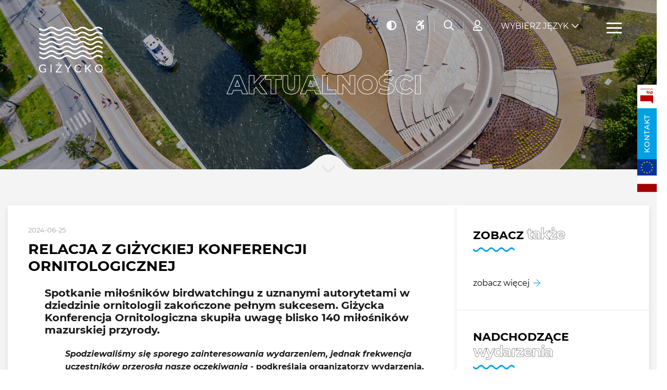

--- FILE ---
content_type: text/html; charset=UTF-8
request_url: https://www.gizycko.pl/relacja-z-gizyckiej-konferencji-ornitologicznej/
body_size: 12871
content:
<!DOCTYPE html>
<html lang="pl">
	<head>
		<meta charset="UTF-8">
		<meta http-equiv="X-UA-Compatible" content="IE=edge">
		<meta name="viewport" content="width=device-width, initial-scale=1.0">
		<title>Giżycko.pl - Relacja z Giżyckiej Konferencji Ornitologicznej</title>
				<link rel="stylesheet" href="/dist/css/all.min.css?v=1652889994">
				<link rel="stylesheet" href="/dist/css/vendor.css?v=1652889995">
				<link rel="stylesheet" href="/dist/css/index.css?v=1652889994">
		<!--
		<link rel="preconnect" href="https://fonts.gstatic.com">
		<link href="https://fonts.googleapis.com/css2?family=Montserrat:ital,wght@0,300;0,400;0,500;0,600;0,700;0,800;1,300;1,400;1,500;1,600;1,700;1,800&display=swap" rel="stylesheet">
		-->
		
				<meta property="og:title" content="Relacja z Giżyckiej Konferencji Ornitologicznej">
		<meta property="og:description" content="Relacja z Giżyckiej Konferencji Ornitologicznej">
		<meta property="og:site_name" content="gizycko.pl">
		<meta property="og:type" content="article" />
		<meta property="og:image" content="http://www.gizycko.pl/data/aktualnosci/9c242c1719312181.jpg">
		<meta property="og:url" content="http://www.gizycko.pl/relacja-z-gizyckiej-konferencji-ornitologicznej/">
				
		<link rel="apple-touch-icon" sizes="57x57" href="/favicons/apple-icon-57x57.png">
		<link rel="icon" type="image/png" sizes="16x16" href="/favicons/favicon-16x16.png">
		<meta name="msapplication-TileColor" content="#ffffff">
		<meta name="msapplication-TileImage" content="/favicons/ms-icon-144x144.png">
		<meta name="theme-color" content="#ffffff">

		<!--Google Analitics-->
		<script>
		  (function(i,s,o,g,r,a,m){i['GoogleAnalyticsObject']=r;i[r]=i[r]||function(){
		  (i[r].q=i[r].q||[]).push(arguments)},i[r].l=1*new Date();a=s.createElement(o),
		  m=s.getElementsByTagName(o)[0];a.async=1;a.src=g;m.parentNode.insertBefore(a,m)
		  })(window,document,'script','https://www.google-analytics.com/analytics.js','ga');

		  ga('create', 'UA-4962942-1', 'auto');
		  ga('send', 'pageview');
		</script>
	</head>

	<body class="site">
<div id="google_translate_element" style="display: none;"> </div>
<div class="topbar">
    <div class="topbar__inner">
        <a href="/" class="topbar__brand">
            <img src="/dist/img/gizycko-logo.svg" alt="Logo" class="topbar__logo">
        </a>
        <div class="topbar__accesibility">
            <ul class="topbar__items">
							<li class="topbar__item">
								<button class="topbar__item-button" id="contrastButton"><i class="fas fa-adjust"></i><span style="display: none;">Kontrast</span></button>
							</li>
							<li class="topbar__item">
								<button class="topbar__item-button" onclick="location.href='/dostepnosc/'"><i class="fab fa-accessible-icon"></i><span style="display: none;">Dostępność</span></button>
							</li>
							<li class="topbar__item">
								<button class="topbar__item-button" id="searchBoxTrigger"><i class="far fa-search"></i><span style="display: none;">Szukaj</span></button>
							</li>
							<li class="topbar__item">
								<button class="topbar__item-button dropdown-toggle" data-dropdown="signInDropdown" data-tippy-placement="top"><i class="far fa-user"></i><span style="display: none;">Strefa mieszkańca</span></button>
								<div id="signInDropdown" class="dropdown">
										<ul class="dropdown-list dropdown-list--no-icons dropdown-list--uppercase dropdown-list--centered">
												<li class="dropdown-list__item"><a href="/strefa-imprezy-dodaj/" class="dropdown-list__link">Dodaj imprezę</a></li>
												<li class="dropdown-list__item"><a href="/strefa-firmy-dodaj/" class="dropdown-list__link">Dodaj firmę</a></li>
												<li class="dropdown-list__item"><a href="/strefa-turystyka-dodaj/" class="dropdown-list__link">Dodaj obiekt</a></li>
												<li><hr class="dropdown-list__divider"></li>
												<li class="dropdown-list__item"><a href="/strefa-mieszkanca/" class="dropdown-list__link is-active">Strefa mieszkańca</a></li>										</ul>
								</div>
              </li>							
							
            </ul>
        </div>
        <div class="topbar__other">
            <ul class="topbar__items">
                <li class="topbar__item">
					
                    <button class="topbar__item-button topbar__item-button--lang has-dropdown dropdown-toggle" data-dropdown="langDropdown">Wybierz język</button>
                    <div id="langDropdown" class="dropdown menu-traslate-header">
                        <ul class="dropdown-list dropdown-list--no-icons dropdown-list--uppercase has-text-centered">
                            <li class="dropdown-list__item"><a href="javascript:wybierzJezyk('#googtrans/pl');" class="dropdown-list__link">Polski</a></li>
                            <li class="dropdown-list__item"><a href="javascript:wybierzJezyk('#googtrans/uk');" class="dropdown-list__link">Ukraiński</a></li>
                            <li class="dropdown-list__item"><a href="javascript:wybierzJezyk('#googtrans/en');" class="dropdown-list__link">Angielski</a></li>
                            <li class="dropdown-list__item"><a href="javascript:wybierzJezyk('#googtrans/de');" class="dropdown-list__link">Niemiecki</a></li>
                            <li class="dropdown-list__item"><a href="javascript:wybierzJezyk('#googtrans/fr');" class="dropdown-list__link">Francuski</a></li>
                            <li class="dropdown-list__item"><a href="javascript:wybierzJezyk('#googtrans/ru');" class="dropdown-list__link">Rosyjski</a></li>
                        </ul>
                    </div>
                </li>
                <li class="tobpar__item">
                    <button class="hamburger hamburger--spin" type="button">
                        <span class="hamburger-box">
                            <span class="hamburger-inner"></span>
									 <span style="display: none;">Menu</span>
                        </span>
                    </button>
                </li>
            </ul>
        </div>
    </div>
</div><div class="sidenav">
    <div class="sidenav__logo">
        <img src="/dist/img/gizycko-logo.svg" alt="Logo">
    </div>
    <button class="sidenav__close"><i class="fal fa-times"></i><span style="display: none;">Zamknij</span></button>
    <nav class="sidenav__nav">
        <ul class="menu">
						<li class="menu__item">
                <i class="fa-fw far fa-home menu__icon"></i>
                <a href="/" class="menu__link">Strona główna</a>
				
								
            </li>
						<li class="menu__item">
                <i class="fa-fw fal fa-calendar-alt menu__icon"></i>
                <a href="/aktualnosci-glowna/" class="menu__link">Aktualności</a>
				
								
            </li>
						<li class="menu__item has-dropdown">
                <i class="fa-fw far fa-city menu__icon"></i>
                <a href="" class="menu__link">Miasto</a>
				
				                <ul class="dropdown-menu">
											<li class="dropdown-menu__item has-dropdown">
							<a href="" class="dropdown-menu__link">O Giżycku</a>
						
												<ul class="dropdown-menu">
														<li class="dropdown-menu__item">
								<a href="/mapa-wojewodztwa/" class="dropdown-menu__link">Mapa województwa</a>
                            </li>
														<li class="dropdown-menu__item">
								<a href="/plan-miasta/" class="dropdown-menu__link">Plan miasta</a>
                            </li>
														<li class="dropdown-menu__item">
								<a href="/system-informacji-przestrzennej-miasta-na-nowym-portalu-e-mapa/" class="dropdown-menu__link">E-MAPA</a>
                            </li>
														<li class="dropdown-menu__item">
								<a href="https://gizycko.pl/turystyka-glowna/" class="dropdown-menu__link">Turystyka</a>
                            </li>
														<li class="dropdown-menu__item">
								<a href="/historia-gizycka/" class="dropdown-menu__link">Historia Giżycka</a>
                            </li>
														<li class="dropdown-menu__item">
								<a href="/monografia-gizycka/" class="dropdown-menu__link">Monografia Giżycka</a>
                            </li>
														<li class="dropdown-menu__item">
								<a href="/herb-i-flaga-gizycka/" class="dropdown-menu__link">Herb i flaga</a>
                            </li>
														<li class="dropdown-menu__item">
								<a href="/miasta-partnerskie-i-wspolpracujace/" class="dropdown-menu__link">Miasta partnerskie</a>
                            </li>
														<li class="dropdown-menu__item">
								<a href="http://gac.gizycko.pl/" class="dropdown-menu__link">Giżyckie Archiwum Cyfrowe</a>
                            </li>
														<li class="dropdown-menu__item">
								<a href="/podziekowania-i-gratulacje/" class="dropdown-menu__link">Podziękowania, gratulacje i kondolencje</a>
                            </li>
														<li class="dropdown-menu__item">
								<a href="/wiecej-8083/" class="dropdown-menu__link">Więcej</a>
                            </li>
													</ul>
												
             </li>
											<li class="dropdown-menu__item has-dropdown">
							<a href="" class="dropdown-menu__link">Wielcy giżycczanie</a>
						
												<ul class="dropdown-menu">
														<li class="dropdown-menu__item">
								<a href="/honorowi-obywatele-gizycka/" class="dropdown-menu__link">Honorowi Obywatele i Wyróżnieni Medalami za zasługi dla Giżycka</a>
                            </li>
														<li class="dropdown-menu__item">
								<a href="/ludzie-znani-zwiazani-z-gizyckiem/" class="dropdown-menu__link">Ludzie - znani, związani z Giżyckiem</a>
                            </li>
														<li class="dropdown-menu__item">
								<a href="/armia-krajowa-i-zwiazek-sybirakow/" class="dropdown-menu__link">Armia Krajowa i Związek Sybiraków</a>
                            </li>
														<li class="dropdown-menu__item">
								<a href="/plebiscyt-o-nagrode-swietego-brunona-patrona-gizycka/" class="dropdown-menu__link">Plebiscyt o Nagrodę Świętego Brunona Patrona Giżycka</a>
                            </li>
													</ul>
												
             </li>
											<li class="dropdown-menu__item has-dropdown">
							<a href="" class="dropdown-menu__link">Mieszkańcy</a>
						
												<ul class="dropdown-menu">
														<li class="dropdown-menu__item">
								<a href="/gizycka-karta-mieszkanca/" class="dropdown-menu__link">Giżycka Karta Mieszkańca</a>
                            </li>
														<li class="dropdown-menu__item">
								<a href="/karta-duzej-rodziny/" class="dropdown-menu__link">Karta Dużej Rodziny</a>
                            </li>
														<li class="dropdown-menu__item">
								<a href="/seniorzy/" class="dropdown-menu__link">Seniorzy</a>
                            </li>
														<li class="dropdown-menu__item">
								<a href="/platforma-dialogu/" class="dropdown-menu__link">Platforma dialogu społecznego</a>
                            </li>
														<li class="dropdown-menu__item">
								<a href="/czysta-woda-z-gizycka/" class="dropdown-menu__link">Czysta | Woda z Giżycka</a>
                            </li>
														<li class="dropdown-menu__item">
								<a href="/zwierzeta-w-miescie/" class="dropdown-menu__link">Zwierzęta w mieście</a>
                            </li>
														<li class="dropdown-menu__item">
								<a href="/eko-miasto/" class="dropdown-menu__link">Eko Miasto</a>
                            </li>
														<li class="dropdown-menu__item">
								<a href="/e-cmentarz/" class="dropdown-menu__link">Cmentarz komunalny</a>
                            </li>
														<li class="dropdown-menu__item">
								<a href="/odpady-komunalne/" class="dropdown-menu__link">Odpady komunalne</a>
                            </li>
														<li class="dropdown-menu__item">
								<a href="/komunikacja-miejska/" class="dropdown-menu__link">Komunikacja | Drogi</a>
                            </li>
														<li class="dropdown-menu__item">
								<a href="https://gizycko-mazury.webcamera.pl/" class="dropdown-menu__link">Kamery Live</a>
                            </li>
													</ul>
												
             </li>
											<li class="dropdown-menu__item has-dropdown">
							<a href="" class="dropdown-menu__link">Działania</a>
						
												<ul class="dropdown-menu">
														<li class="dropdown-menu__item">
								<a href="/charytatywne-gizycko/" class="dropdown-menu__link">Charytatywne Giżycko</a>
                            </li>
														<li class="dropdown-menu__item">
								<a href="/organizacje-pozarzadowe/" class="dropdown-menu__link">Organizacje pozarządowe</a>
                            </li>
														<li class="dropdown-menu__item">
								<a href="/gizycki-budzet-obywatelski/" class="dropdown-menu__link">Giżycki Budżet Obywatelski</a>
                            </li>
													</ul>
												
             </li>
					          </ul>
								
            </li>
						<li class="menu__item has-dropdown">
                <i class="fa-fw far fa-address-book menu__icon"></i>
                <a href="" class="menu__link">Samorząd</a>
				
				                <ul class="dropdown-menu">
											<li class="dropdown-menu__item">
							<a href="/wladze-miasta/" class="dropdown-menu__link">Władze miasta</a>
						
												
             </li>
											<li class="dropdown-menu__item">
							<a href="/rada-miejska/" class="dropdown-menu__link">Rada Miasta</a>
						
												
             </li>
											<li class="dropdown-menu__item">
							<a href="/sesje-rady-seniorow-miasta-gizycko/" class="dropdown-menu__link">Rada Seniorów Miasta Giżycka</a>
						
												
             </li>
					          </ul>
								
            </li>
						<li class="menu__item">
                <i class="fa-fw far fa-regular fa-handshake menu__icon"></i>
                <a href="/e-konsultacje/" class="menu__link">Konsultacje społeczne</a>
				
								
            </li>
						<li class="menu__item">
                <i class="fa-fw far fa-microphone-stand menu__icon"></i>
                <a href="/imprezy-glowna/" class="menu__link">Imprezy</a>
				
								
            </li>
						<li class="menu__item">
                <i class="fa-fw fal fa-ship menu__icon"></i>
                <a href="/turystyka-glowna/" class="menu__link">Turystyka</a>
				
								
            </li>
						<li class="menu__item has-dropdown">
                <i class="fa-fw far fa-theater-masks menu__icon"></i>
                <a href="" class="menu__link">Kultura</a>
				
				                <ul class="dropdown-menu">
											<li class="dropdown-menu__item">
							<a href="https://gizycko.pl/imprezy-glowna/" class="dropdown-menu__link">Kalendarz imprez </a>
						
												
             </li>
											<li class="dropdown-menu__item">
							<a href="/najwazniejsze-wydarzenia-2025-roku/" class="dropdown-menu__link">Najważniejsze wydarzenia 2025 roku</a>
						
												
             </li>
											<li class="dropdown-menu__item">
							<a href="/kulturaln-e-gizycko/" class="dropdown-menu__link">Aktualności kulturalne</a>
						
												
             </li>
											<li class="dropdown-menu__item">
							<a href="/foto-i-video-relacje/" class="dropdown-menu__link">Foto i Video relacje</a>
						
												
             </li>
											<li class="dropdown-menu__item">
							<a href="/placowki-kulturalne/" class="dropdown-menu__link">Placówki kulturalne</a>
						
												
             </li>
											<li class="dropdown-menu__item">
							<a href="/prasa/" class="dropdown-menu__link">Prasa</a>
						
												
             </li>
											<li class="dropdown-menu__item">
							<a href="http://www.gizycko.tv/" class="dropdown-menu__link">Giżycko TV</a>
						
												
             </li>
											<li class="dropdown-menu__item">
							<a href="/nagrody-/" class="dropdown-menu__link">Nagrody w dziedzinie KULTURY</a>
						
												
             </li>
											<li class="dropdown-menu__item">
							<a href="/100-lecie-niepodleglosci/" class="dropdown-menu__link">100-lecie Niepodległości</a>
						
												
             </li>
					          </ul>
								
            </li>
						<li class="menu__item has-dropdown">
                <i class="fa-fw fal fa-graduation-cap menu__icon"></i>
                <a href="" class="menu__link">Edukacja</a>
				
				                <ul class="dropdown-menu">
											<li class="dropdown-menu__item">
							<a href="/porozumienia-o-wspolpracy/" class="dropdown-menu__link">Porozumienia o współpracy</a>
						
												
             </li>
											<li class="dropdown-menu__item">
							<a href="/przedszkola-i-zlobki-8219/" class="dropdown-menu__link">Przedszkola i żłobki</a>
						
												
             </li>
											<li class="dropdown-menu__item">
							<a href="/szkoly-podstawowe/" class="dropdown-menu__link">Szkoły podstawowe</a>
						
												
             </li>
											<li class="dropdown-menu__item">
							<a href="/szkoly-licealne-zawodowe-technika/" class="dropdown-menu__link">Licea, technika, szkoły zawodowe</a>
						
												
             </li>
											<li class="dropdown-menu__item">
							<a href="/szkoly-wyzsze-i-policealne/" class="dropdown-menu__link">Szkoły wyższe i policealne</a>
						
												
             </li>
											<li class="dropdown-menu__item">
							<a href="/szkoly-jezykowe/" class="dropdown-menu__link">Szkoły językowe</a>
						
												
             </li>
											<li class="dropdown-menu__item">
							<a href="/biblioteki-i-czytelnie/" class="dropdown-menu__link">Biblioteki</a>
						
												
             </li>
											<li class="dropdown-menu__item">
							<a href="/stypendia-granty-i-nagrody/" class="dropdown-menu__link">Stypendia, granty i nagrody</a>
						
												
             </li>
											<li class="dropdown-menu__item">
							<a href="/jednostki-organizacyjne/" class="dropdown-menu__link">Jednostki organizacyjne</a>
						
												
             </li>
											<li class="dropdown-menu__item">
							<a href="/edukacyjn-e-gizycko/" class="dropdown-menu__link">Edukacja aktualności</a>
						
												
             </li>
					          </ul>
								
            </li>
						<li class="menu__item has-dropdown">
                <i class="fa-fw far fa-volleyball-ball menu__icon"></i>
                <a href="" class="menu__link">Sport</a>
				
				                <ul class="dropdown-menu">
											<li class="dropdown-menu__item">
							<a href="/rowerowe-mazury/" class="dropdown-menu__link">Rowerowe Mazury</a>
						
												
             </li>
											<li class="dropdown-menu__item">
							<a href="https://gizycko.pl/dotacje-celowe-dla-klubow-sportowych/" class="dropdown-menu__link">Dotacje dla klubów sportowych</a>
						
												
             </li>
											<li class="dropdown-menu__item">
							<a href="/sport/" class="dropdown-menu__link">Kalendarz imprez sportowych</a>
						
												
             </li>
											<li class="dropdown-menu__item">
							<a href="/obiekty-sportowe/" class="dropdown-menu__link">Obiekty sportowe</a>
						
												
             </li>
											<li class="dropdown-menu__item">
							<a href="/kluby-i-stowarzyszenia-sportowe/" class="dropdown-menu__link">Kluby sportowe</a>
						
												
             </li>
											<li class="dropdown-menu__item">
							<a href="/nagrody-sportowe/" class="dropdown-menu__link">Nagrody w dziedzinie SPORTU</a>
						
												
             </li>
					          </ul>
								
            </li>
						<li class="menu__item has-dropdown">
                <i class="fa-fw far fa-shield-check menu__icon"></i>
                <a href="" class="menu__link">Bezpieczeństwo</a>
				
				                <ul class="dropdown-menu">
											<li class="dropdown-menu__item has-dropdown">
							<a href="" class="dropdown-menu__link">Zdrowie</a>
						
												<ul class="dropdown-menu">
														<li class="dropdown-menu__item">
								<a href="/dyzur-aptek-gizycko/" class="dropdown-menu__link">Dyżur aptek | Giżycko</a>
                            </li>
														<li class="dropdown-menu__item">
								<a href="https://gizycko.pl/szpitale-przychodnie-poradnie/" class="dropdown-menu__link">Przychodnie i poradnie</a>
                            </li>
													</ul>
												
             </li>
											<li class="dropdown-menu__item">
							<a href="/obrona-cywilna/" class="dropdown-menu__link">Ochrona ludności i obrona cywilna</a>
						
												
             </li>
											<li class="dropdown-menu__item">
							<a href="https://gizycko.pl/seniorzy/" class="dropdown-menu__link">Bezpieczeństwo seniorów</a>
						
												
             </li>
											<li class="dropdown-menu__item">
							<a href="/miasto-monitorowane/" class="dropdown-menu__link">Miasto monitorowane</a>
						
												
             </li>
											<li class="dropdown-menu__item">
							<a href="/telefony-alarmowe/" class="dropdown-menu__link">Telefony alarmowe</a>
						
												
             </li>
											<li class="dropdown-menu__item">
							<a href="https://mapy.geoportal.gov.pl/iMapLite/KMZBPublic.html" class="dropdown-menu__link">Krajowa Mapa Zagrożeń Bezpieczeństwa</a>
						
												
             </li>
											<li class="dropdown-menu__item">
							<a href="/komunikaty-z-urzedu-miasta/" class="dropdown-menu__link">Ważne komunikaty</a>
						
												
             </li>
											<li class="dropdown-menu__item">
							<a href="/strony-informacyjne-sluzb/" class="dropdown-menu__link">Strony informacyjne służb</a>
						
												
             </li>
					          </ul>
								
            </li>
						<li class="menu__item">
                <i class="fa-fw far fa-regular fa-handshake menu__icon"></i>
                <a href="/pomagamy-ukrainie/" class="menu__link">Pomagamy Ukrainie</a>
				
								
            </li>
						<li class="menu__item has-dropdown">
                <i class="fa-fw fal fa-industry menu__icon"></i>
                <a href="" class="menu__link">Gospodarka</a>
				
				                <ul class="dropdown-menu">
											<li class="dropdown-menu__item">
							<a href="/projekty-7404/" class="dropdown-menu__link">Projekty</a>
						
												
             </li>
											<li class="dropdown-menu__item">
							<a href="/zainwestuj-w-gizycku/" class="dropdown-menu__link">Zainwestuj w Giżycku</a>
						
												
             </li>
											<li class="dropdown-menu__item has-dropdown">
							<a href="" class="dropdown-menu__link">Nieruchomości</a>
						
												<ul class="dropdown-menu">
														<li class="dropdown-menu__item">
								<a href="https://bip.gizycko.pl/wiadomosci/11525/zbycie_nieruchomosci" class="dropdown-menu__link">Zbycie nieruchomości</a>
                            </li>
														<li class="dropdown-menu__item">
								<a href="https://bip.gizycko.pl/wiadomosci/11526/dzierzawanajem_nieruchomosci" class="dropdown-menu__link">Dzierżawa, najem nieruchomości</a>
                            </li>
													</ul>
												
             </li>
											<li class="dropdown-menu__item">
							<a href="/mpzp/" class="dropdown-menu__link">MPZP</a>
						
												
             </li>
											<li class="dropdown-menu__item">
							<a href="https://bip.gizycko.pl/wiadomosci/3/lista/przetargi" class="dropdown-menu__link">Przetargi i konkursy</a>
						
												
             </li>
											<li class="dropdown-menu__item">
							<a href="/architektura-i-zagospodarowanie-przestrzenne/" class="dropdown-menu__link">Architektura i zagospodarowanie przestrzenne</a>
						
												
             </li>
											<li class="dropdown-menu__item">
							<a href="/strategia-krainy-wielkich-jezior-mazurskich/" class="dropdown-menu__link">Strategia Krainy Wielkich Jezior Mazurskich</a>
						
												
             </li>
											<li class="dropdown-menu__item">
							<a href="/rewitalizacja/" class="dropdown-menu__link">Gminny Program Rewitalizacji</a>
						
												
             </li>
											<li class="dropdown-menu__item">
							<a href="/doradztwo-dla-przedsiebiorcow/" class="dropdown-menu__link">Doradztwo dla przedsiębiorców</a>
						
												
             </li>
											<li class="dropdown-menu__item">
							<a href="/dokumenty-strategiczne/" class="dropdown-menu__link">Dokumenty strategiczne</a>
						
												
             </li>
											<li class="dropdown-menu__item">
							<a href="/gizyckie-towarzystwo-budownictwa-spolecznego/" class="dropdown-menu__link">Giżyckie Towarzystwo Budownictwa Społecznego</a>
						
												
             </li>
											<li class="dropdown-menu__item">
							<a href="/agencje-nieruchomosci/" class="dropdown-menu__link">Baza firm i instytucji</a>
						
												
             </li>
					          </ul>
								
            </li>
						<li class="menu__item">
                <i class="fa-fw far fa-solid fa-image menu__icon"></i>
                <a href="/galerie-glowna/" class="menu__link">Galerie zdjęć</a>
				
								
            </li>
						<li class="menu__item has-dropdown">
                <i class="fa-fw far fa-regular fa-people-arrows menu__icon"></i>
                <a href="" class="menu__link">ZAŁATW SPRAWĘ</a>
				
				                <ul class="dropdown-menu">
											<li class="dropdown-menu__item">
							<a href="/platforma-dialogu/" class="dropdown-menu__link">Platforma dialogu społecznego (moderowana)</a>
						
												
             </li>
											<li class="dropdown-menu__item">
							<a href="https://bip.gizycko.pl/struktura/1/wydzialy" class="dropdown-menu__link">Telefony w Urzędzie</a>
						
												
             </li>
											<li class="dropdown-menu__item">
							<a href="/terenowy-punkt-paszportowy-5257/" class="dropdown-menu__link">Paszport</a>
						
												
             </li>
											<li class="dropdown-menu__item">
							<a href="https://epuap.gov.pl/wps/portal/E2_ZdarzeniaZyciowe?leId=108&pE2SHHlWords=sprzeda+sprzeday+zezwolenie" class="dropdown-menu__link">E-usługi</a>
						
												
             </li>
											<li class="dropdown-menu__item">
							<a href="https://epuap.gov.pl/wps/portal/E2_ZdarzeniaZyciowe?leId=108&pE2SHHlWords=sprzeda+sprzeday+zezwolenie" class="dropdown-menu__link">Obsługa przedsiębiorcy</a>
						
												
             </li>
											<li class="dropdown-menu__item">
							<a href="/biuletyn-informacyjny-burmistrza/" class="dropdown-menu__link">Biuletyn Informacji Publicznej</a>
						
												
             </li>
					          </ul>
								
            </li>
						<li class="menu__item has-dropdown">
                <i class="fa-fw far fa-solid fa-door-open menu__icon"></i>
                <a href="" class="menu__link">DOSTĘPNOŚĆ</a>
				
				                <ul class="dropdown-menu">
											<li class="dropdown-menu__item">
							<a href="/rodo/" class="dropdown-menu__link">RODO</a>
						
												
             </li>
											<li class="dropdown-menu__item">
							<a href="/deklaracja-dostepnosci/" class="dropdown-menu__link">Deklaracja dostępności</a>
						
												
             </li>
											<li class="dropdown-menu__item">
							<a href="/koordynator-do-spraw-dostepnosci/" class="dropdown-menu__link">Koordynator do spraw dostępności</a>
						
												
             </li>
											<li class="dropdown-menu__item">
							<a href="/informacja-o-zakresie-dzialalnosci-urzedu-miejskiego-w-gizycku/" class="dropdown-menu__link">Informacja o zakresie działalności Urzędu Miejskiego w Giżycku</a>
						
												
             </li>
											<li class="dropdown-menu__item">
							<a href="/dostep-do-tlumacza-jezyka-migowego/" class="dropdown-menu__link">Dostęp do tłumacza języka migowego</a>
						
												
             </li>
					          </ul>
								
            </li>
						<li class="menu__item">
                <i class="fa-fw  menu__icon"></i>
                <a href="/o-serwisie/" class="menu__link">O serwisie</a>
				
								
            </li>
						<li class="menu__item">
                <i class="fa-fw  menu__icon"></i>
                <a href="/kontakt/" class="menu__link">Kontakt</a>
				
								
            </li>
			        </ul>
    </nav>
</div><div class="cover">
    <img src="/data/aktualnosci/baner/68eda01623700242.jpg" alt="Aktualności " class="cover__featured-image" style="filter:brightness(1)">
    <div class="cover__title-wrapper">
        <h1 class="cover__title">
            <span class="cover__title-stroked">Aktualności</span>
            <span class="cover__title-bolded"></span>
        </h1>
    </div>
	<div class="scroll-indicator">
	<img src="/dist/img/scroll-indicator.png" class="scroll-indicator__icon" alt="Scroll Indicator">
</div></div>
<div class="search-box">
	<div class="search-box__inner">
		<span class="search-box__title">Szukaj</span>
		<form action="/index.php" method="post" class="search-form">
			<div class="search-form__field-wrapper">
				<label for="panel_szukaj" style="display: none;">Szukana fraza</label>
				<input id="panel_szukaj" type="text" name="szukaj" placeholder="np. godziny otwarcia mostu" value="" class="search-form__field" required>
				<div class="search-form__dots">
					<div class="search-form__dot"></div>
					<div class="search-form__dot"></div>
					<div class="search-form__dot"></div>
					<div class="search-form__dot"></div>
					<div class="search-form__dot"></div>
					<div class="search-form__dot"></div>
					<div class="search-form__dot"></div>
					<div class="search-form__dot"></div>
					<div class="search-form__dot"></div>
					<div class="search-form__dot"></div>
					<div class="search-form__dot"></div>
				</div>
			</div>
			<button type="submit" class="search-form__submit"><i class="far fa-search"></i><span style="display: none;">Szukaj</span></button>
			<input type="hidden" name="a" value="szukaj">
		</form>
	</div>
	<button class="search-box__close"><i class="fal fa-fw fa-times"></i><span style="display: none;">Zamknij</span></button>
</div><div class="floating-box">
    <a href="https://bip.gizycko.pl/" class="floating-box__bip" title="Biuletyn Informacji Publicznej"><img src="/dist/img/bip-color.svg" alt="Biuletyn Informacji Publicznej"></a>
    <a href="/kontakt/" class="floating-box__contact" title="Kontakt">Kontakt</a>
    <a href="https://gizycko.pl/projekty-realizowane-z-funduszy-ue/" class="floating-box__bip" title="Projekty współfinansowane przez UE" style="background: url(/dist/flaga-eu.gif) no-repeat center center; height: 32px;">&nbsp;</a>
    <a href="https://gizycko.pl/projekty-realizowane-z-funduszy-krajowych/" class="floating-box__bip" title="Projekty współfinansowane ze środków krajowych" style="background: url(/dist/flaga-pl.gif) no-repeat center center; height: 32px;">&nbsp;</a>
</div><main class="site-content">
	<div class="main-content has-light-gray-bg-color--desktop has-trapezoidal-bg--desktop">
		<div class="container">
			<div class="entry-with-sidebar">
				<article class="entry">
					<p class="entry__date">2024-06-25</p>
					<h1 class="entry__title">Relacja z Giżyckiej Konferencji Ornitologicznej</h1>
					<div class="entry__content">
						<h3 dir="auto">Spotkanie miłośnik&oacute;w birdwatchingu z uznanymi autorytetami w dziedzinie ornitologii zakończone pełnym sukcesem. Giżycka Konferencja Ornitologiczna skupiła uwagę blisko 140 miłośnik&oacute;w mazurskiej przyrody.</h3>
<p dir="auto" style="padding-left: 40px;"><strong><em>Spodziewaliśmy się sporego zainteresowania wydarzeniem, jednak frekwencja uczestnik&oacute;w przerosła nasze oczekiwania</em> - podkreślają organizatorzy wydarzenia.</strong></p>
<p dir="auto">&nbsp;</p>
<p>Pasjonujące, pełne barwnych opis&oacute;w wywody, naszych prelegent&oacute;w, trzymały widownię w napięciu do samego końca. Można się o tym przekonać oglądając fotogalerię oraz <a href="https://www.youtube.com/live/NnWwVP56org?si=ni5mmTMO9daxnsiR&amp;fbclid=IwZXh0bgNhZW0CMTAAAR0erko278sVVBYj1Aogfmc5UueSJIyic6rJRpDCYm8ffJLl8AoRaLMI4YE_aem_xaYdBdRflp1p4g3I-UaHJw">nagranie z konferencji</a>. Przerwy między wykładami r&oacute;wnież dobrze wykorzystano. Goście, opr&oacute;cz kosztowania serwowanej kawy i ciastek, mogli zapoznać się z ofertą Wydawnictwa <a class="x1i10hfl xjbqb8w x1ejq31n xd10rxx x1sy0etr x17r0tee x972fbf xcfux6l x1qhh985 xm0m39n x9f619 x1ypdohk xt0psk2 xe8uvvx xdj266r x11i5rnm xat24cr x1mh8g0r xexx8yu x4uap5 x18d9i69 xkhd6sd x16tdsg8 x1hl2dhg xggy1nq x1a2a7pz x1sur9pj xkrqix3 x1fey0fg xo1l8bm" tabindex="0" role="link" href="https://www.facebook.com/pasny.buriat?__cft__[0]=[base64]&amp;__tn__=-]K-R">Paśny Buriat</a> oraz <a class="x1i10hfl xjbqb8w x1ejq31n xd10rxx x1sy0etr x17r0tee x972fbf xcfux6l x1qhh985 xm0m39n x9f619 x1ypdohk xt0psk2 xe8uvvx xdj266r x11i5rnm xat24cr x1mh8g0r xexx8yu x4uap5 x18d9i69 xkhd6sd x16tdsg8 x1hl2dhg xggy1nq x1a2a7pz x1sur9pj xkrqix3 x1fey0fg xo1l8bm" tabindex="0" role="link" href="https://www.facebook.com/OTOP.BirdlifePolska?__cft__[0]=[base64]&amp;__tn__=-]K-R">OTOP - Og&oacute;lnopolskie Towarzystwo Ochrony Ptak&oacute;w</a>. &nbsp;</p>
<p>&nbsp;</p>
<p>Uczestnik&oacute;w konferencji namawiano także do wsparcia Pani Justyny Siniuk , kt&oacute;ra zmaga się z ciężką chorobą. Pom&oacute;c może każdy, po prostu rejestrując się w Bazie Dawc&oacute;w Szpiku. &nbsp;</p>
<p>&nbsp;</p>
<p style="padding-left: 40px;"><em>Dziękujemy wszystkim uczestnikom konferencji za udział w wydarzeniu, prelegentom za ogrom przekazanej wiedzy oraz Pani <a class="x1i10hfl xjbqb8w x1ejq31n xd10rxx x1sy0etr x17r0tee x972fbf xcfux6l x1qhh985 xm0m39n x9f619 x1ypdohk xt0psk2 xe8uvvx xdj266r x11i5rnm xat24cr x1mh8g0r xexx8yu x4uap5 x18d9i69 xkhd6sd x16tdsg8 x1hl2dhg xggy1nq x1a2a7pz x1sur9pj xkrqix3 x1fey0fg xo1l8bm" tabindex="0" role="link" href="https://www.facebook.com/ewaostrowskagizycko?__cft__[0]=[base64]&amp;__tn__=-]K-R">Ewie Ostrowskiej - Burmistrz Giżycka</a> za objęcie imprezy patronatem Honorowym Burmistrza Giżycka. Do zobaczenia za rok - </em>podsumowują&nbsp;organizatorzy. &nbsp;</p>
<p>&nbsp;</p>
<p><span class="gallery"><a class="gallery__item" href="/data/galerie/gizycka-konferencja-ornitologiczna-2024/57d7171719308936.jpg?v=1719308936" data-fancybox="gallery" data-caption="Giżycka Konferencja Ornitologiczna 2024"><img class="pp_gal" src="/data/galerie/gizycka-konferencja-ornitologiczna-2024/thumbs_57d7171719308936.jpg?v=1719308936" loading="lazy" alt="Giżycka Konferencja Ornitologiczna 2024"></a><a class="gallery__item" href="/data/galerie/gizycka-konferencja-ornitologiczna-2024/45bcb11719308936.jpg?v=1719308937" data-fancybox="gallery" data-caption="Giżycka Konferencja Ornitologiczna 2024"><img class="pp_gal" src="/data/galerie/gizycka-konferencja-ornitologiczna-2024/thumbs_45bcb11719308936.jpg?v=1719308937" loading="lazy" alt="Giżycka Konferencja Ornitologiczna 2024"></a><a class="gallery__item" href="/data/galerie/gizycka-konferencja-ornitologiczna-2024/705a681719308937.jpg?v=1719308937" data-fancybox="gallery" data-caption="Giżycka Konferencja Ornitologiczna 2024"><img class="pp_gal" src="/data/galerie/gizycka-konferencja-ornitologiczna-2024/thumbs_705a681719308937.jpg?v=1719308937" loading="lazy" alt="Giżycka Konferencja Ornitologiczna 2024"></a><a class="gallery__item" href="/data/galerie/gizycka-konferencja-ornitologiczna-2024/2485771719308937.jpg?v=1719308937" data-fancybox="gallery" data-caption="Giżycka Konferencja Ornitologiczna 2024"><img class="pp_gal" src="/data/galerie/gizycka-konferencja-ornitologiczna-2024/thumbs_2485771719308937.jpg?v=1719308937" loading="lazy" alt="Giżycka Konferencja Ornitologiczna 2024"></a><a class="gallery__item" href="/data/galerie/gizycka-konferencja-ornitologiczna-2024/c8c2111719308938.jpg?v=1719308938" data-fancybox="gallery" data-caption="Giżycka Konferencja Ornitologiczna 2024"><img class="pp_gal" src="/data/galerie/gizycka-konferencja-ornitologiczna-2024/thumbs_c8c2111719308938.jpg?v=1719308938" loading="lazy" alt="Giżycka Konferencja Ornitologiczna 2024"></a><a class="gallery__item" href="/data/galerie/gizycka-konferencja-ornitologiczna-2024/a95c451719308938.jpg?v=1719308938" data-fancybox="gallery" data-caption="Giżycka Konferencja Ornitologiczna 2024"><img class="pp_gal" src="/data/galerie/gizycka-konferencja-ornitologiczna-2024/thumbs_a95c451719308938.jpg?v=1719308938" loading="lazy" alt="Giżycka Konferencja Ornitologiczna 2024"></a><a class="gallery__item" href="/data/galerie/gizycka-konferencja-ornitologiczna-2024/1efdaf1719308940.jpg?v=1719308940" data-fancybox="gallery" data-caption="Giżycka Konferencja Ornitologiczna 2024"><img class="pp_gal" src="/data/galerie/gizycka-konferencja-ornitologiczna-2024/thumbs_1efdaf1719308940.jpg?v=1719308940" loading="lazy" alt="Giżycka Konferencja Ornitologiczna 2024"></a><a class="gallery__item" href="/data/galerie/gizycka-konferencja-ornitologiczna-2024/64039d1719308942.jpg?v=1719308942" data-fancybox="gallery" data-caption="Giżycka Konferencja Ornitologiczna 2024"><img class="pp_gal" src="/data/galerie/gizycka-konferencja-ornitologiczna-2024/thumbs_64039d1719308942.jpg?v=1719308942" loading="lazy" alt="Giżycka Konferencja Ornitologiczna 2024"></a><a class="gallery__item" href="/data/galerie/gizycka-konferencja-ornitologiczna-2024/b9be9e1719308944.jpg?v=1719308944" data-fancybox="gallery" data-caption="Giżycka Konferencja Ornitologiczna 2024"><img class="pp_gal" src="/data/galerie/gizycka-konferencja-ornitologiczna-2024/thumbs_b9be9e1719308944.jpg?v=1719308944" loading="lazy" alt="Giżycka Konferencja Ornitologiczna 2024"></a><a class="gallery__item" href="/data/galerie/gizycka-konferencja-ornitologiczna-2024/bb6c2c1719308946.jpg?v=1719308946" data-fancybox="gallery" data-caption="Giżycka Konferencja Ornitologiczna 2024"><img class="pp_gal" src="/data/galerie/gizycka-konferencja-ornitologiczna-2024/thumbs_bb6c2c1719308946.jpg?v=1719308946" loading="lazy" alt="Giżycka Konferencja Ornitologiczna 2024"></a><a class="gallery__item" href="/data/galerie/gizycka-konferencja-ornitologiczna-2024/0f64cc1719308949.jpg?v=1719308949" data-fancybox="gallery" data-caption="Giżycka Konferencja Ornitologiczna 2024"><img class="pp_gal" src="/data/galerie/gizycka-konferencja-ornitologiczna-2024/thumbs_0f64cc1719308949.jpg?v=1719308949" loading="lazy" alt="Giżycka Konferencja Ornitologiczna 2024"></a><a class="gallery__item" href="/data/galerie/gizycka-konferencja-ornitologiczna-2024/fff3051719308950.jpg?v=1719308950" data-fancybox="gallery" data-caption="Giżycka Konferencja Ornitologiczna 2024"><img class="pp_gal" src="/data/galerie/gizycka-konferencja-ornitologiczna-2024/thumbs_fff3051719308950.jpg?v=1719308950" loading="lazy" alt="Giżycka Konferencja Ornitologiczna 2024"></a><a class="gallery__item" href="/data/galerie/gizycka-konferencja-ornitologiczna-2024/07b4711719308950.jpg?v=1719308950" data-fancybox="gallery" data-caption="Giżycka Konferencja Ornitologiczna 2024"><img class="pp_gal" src="/data/galerie/gizycka-konferencja-ornitologiczna-2024/thumbs_07b4711719308950.jpg?v=1719308950" loading="lazy" alt="Giżycka Konferencja Ornitologiczna 2024"></a><a class="gallery__item" href="/data/galerie/gizycka-konferencja-ornitologiczna-2024/475d351719308950.jpg?v=1719308950" data-fancybox="gallery" data-caption="Giżycka Konferencja Ornitologiczna 2024"><img class="pp_gal" src="/data/galerie/gizycka-konferencja-ornitologiczna-2024/thumbs_475d351719308950.jpg?v=1719308950" loading="lazy" alt="Giżycka Konferencja Ornitologiczna 2024"></a><a class="gallery__item" href="/data/galerie/gizycka-konferencja-ornitologiczna-2024/59660c1719308950.jpg?v=1719308951" data-fancybox="gallery" data-caption="Giżycka Konferencja Ornitologiczna 2024"><img class="pp_gal" src="/data/galerie/gizycka-konferencja-ornitologiczna-2024/thumbs_59660c1719308950.jpg?v=1719308951" loading="lazy" alt="Giżycka Konferencja Ornitologiczna 2024"></a><a class="gallery__item" href="/data/galerie/gizycka-konferencja-ornitologiczna-2024/2cfd961719308951.jpg?v=1719308951" data-fancybox="gallery" data-caption="Giżycka Konferencja Ornitologiczna 2024"><img class="pp_gal" src="/data/galerie/gizycka-konferencja-ornitologiczna-2024/thumbs_2cfd961719308951.jpg?v=1719308951" loading="lazy" alt="Giżycka Konferencja Ornitologiczna 2024"></a><a class="gallery__item" href="/data/galerie/gizycka-konferencja-ornitologiczna-2024/a09bf81719308951.jpg?v=1719308951" data-fancybox="gallery" data-caption="Giżycka Konferencja Ornitologiczna 2024"><img class="pp_gal" src="/data/galerie/gizycka-konferencja-ornitologiczna-2024/thumbs_a09bf81719308951.jpg?v=1719308951" loading="lazy" alt="Giżycka Konferencja Ornitologiczna 2024"></a><a class="gallery__item" href="/data/galerie/gizycka-konferencja-ornitologiczna-2024/4376f71719308951.jpg?v=1719308951" data-fancybox="gallery" data-caption="Giżycka Konferencja Ornitologiczna 2024"><img class="pp_gal" src="/data/galerie/gizycka-konferencja-ornitologiczna-2024/thumbs_4376f71719308951.jpg?v=1719308951" loading="lazy" alt="Giżycka Konferencja Ornitologiczna 2024"></a><a class="gallery__item" href="/data/galerie/gizycka-konferencja-ornitologiczna-2024/dc621a1719308952.jpg?v=1719308952" data-fancybox="gallery" data-caption="Giżycka Konferencja Ornitologiczna 2024"><img class="pp_gal" src="/data/galerie/gizycka-konferencja-ornitologiczna-2024/thumbs_dc621a1719308952.jpg?v=1719308952" loading="lazy" alt="Giżycka Konferencja Ornitologiczna 2024"></a><a class="gallery__item" href="/data/galerie/gizycka-konferencja-ornitologiczna-2024/22d4d41719308952.jpg?v=1719308952" data-fancybox="gallery" data-caption="Giżycka Konferencja Ornitologiczna 2024"><img class="pp_gal" src="/data/galerie/gizycka-konferencja-ornitologiczna-2024/thumbs_22d4d41719308952.jpg?v=1719308952" loading="lazy" alt="Giżycka Konferencja Ornitologiczna 2024"></a></span></p>
<p>&nbsp;</p>
<p>&bdquo;Zadanie wsp&oacute;łfinansowane ze środk&oacute;w budżetowych Miasta Giżycka z wartością dofinansowania w kwocie 8&nbsp;000 zł&rdquo;</p>
<p>&nbsp;</p>
<p>Fot. <a class="x1i10hfl xjbqb8w x1ejq31n xd10rxx x1sy0etr x17r0tee x972fbf xcfux6l x1qhh985 xm0m39n x9f619 x1ypdohk xt0psk2 xe8uvvx xdj266r x11i5rnm xat24cr x1mh8g0r xexx8yu x4uap5 x18d9i69 xkhd6sd x16tdsg8 x1hl2dhg xggy1nq x1a2a7pz x1sur9pj xkrqix3 x1fey0fg xo1l8bm" tabindex="0" role="link" href="https://www.facebook.com/tadeuszbaranieckinaturafilm?__cft__[0]=[base64]&amp;__tn__=-]K-R">Tadeusz Baraniecki Natura Film</a> oraz <a class="x1i10hfl xjbqb8w x1ejq31n xd10rxx x1sy0etr x17r0tee x972fbf xcfux6l x1qhh985 xm0m39n x9f619 x1ypdohk xt0psk2 xe8uvvx xdj266r x11i5rnm xat24cr x1mh8g0r xexx8yu x4uap5 x18d9i69 xkhd6sd x16tdsg8 x1hl2dhg xggy1nq x1a2a7pz x1sur9pj xkrqix3 x1fey0fg xo1l8bm" tabindex="0" role="link" href="https://www.facebook.com/Masuriannature?__cft__[0]=[base64]&amp;__tn__=-]K-R">Mazurskaprzyroda</a></p>					</div>
										<div class="entry__meta">
						<p class="entry__author">autor: <span>Justyna Maciejewska-Kucfir</span></p>
					</div>
									</article>

				<aside class="sidebar has-white-bg-color">
					

<div class="sidebar-widget entries-widget">
	<div class="section-heading">
		<h3 class="section-title section-title--widget-title">
			<span class="section-title__upper">Zobacz</span>
			<span class="section-title__stroked">także</span>
		</h3>
		<img src="/dist/img/wave-divider.svg" class="section-title-divider" alt="Wave">
	</div>
	<ul class="entries-widget-list">
			</ul>
	<a href="/wydarzenia-organizowane-przez-ngo-2022/" class="more-button">
		<span>zobacz więcej</span>
		<i class="fal fa-fw fa-arrow-right"></i>
	</a>
</div><div class="sidebar-widget entries-widget">
	<div class="section-heading">
		<h3 class="section-title section-title--widget-title">
			<span class="section-title__upper">Nadchodzące</span>
			<span class="section-title__stroked">wydarzenia</span>
		</h3>
		<img src="/dist/img/wave-divider.svg" class="section-title-divider" alt="Wave">
	</div>
	<ul class="entries-widget-list">
				<li class="entries-widget-list__item">
			<div class="entries-widget-list__item-thumbnail entries-widget-list__item-thumbnail--circle">
				<img src="/data/imprezy/ef34911767870913.jpg" alt="34. Finał WOŚP">
			</div>
			<div class="entries-widget-list__item-content">
				<a href="/34-final-wosp/">
					<h4 class="entries-widget-list__title line-clamp line-clamp--2">34. Finał WOŚP</h4>
				</a>
				<p class="entries-widget-list__item-date">2026-01-25</p>
			</div>
		</li>
				<li class="entries-widget-list__item">
			<div class="entries-widget-list__item-thumbnail entries-widget-list__item-thumbnail--circle">
				<img src="/data/imprezy/7857551768812665.jpg" alt="Rajd Pieszy Mazurskie Fortyfikacje">
			</div>
			<div class="entries-widget-list__item-content">
				<a href="/rajd-pieszy-mazurskie-fortyfikacje/">
					<h4 class="entries-widget-list__title line-clamp line-clamp--2">Rajd Pieszy Mazurskie Fortyfikacje</h4>
				</a>
				<p class="entries-widget-list__item-date">2026-01-30</p>
			</div>
		</li>
				<li class="entries-widget-list__item">
			<div class="entries-widget-list__item-thumbnail entries-widget-list__item-thumbnail--circle">
				<img src="/data/imprezy/a545071767873030.jpg" alt="Giżycko AirShow | Pokazy lotnicze">
			</div>
			<div class="entries-widget-list__item-content">
				<a href="/festiwal-wiatru-4839-5421/">
					<h4 class="entries-widget-list__title line-clamp line-clamp--2">Giżycko AirShow | Pokazy lotnicze</h4>
				</a>
				<p class="entries-widget-list__item-date">2026-08-22</p>
			</div>
		</li>
			</ul>
	<a href="/imprezy-glowna/" class="more-button">
		<span>zobacz więcej</span>
		<i class="fal fa-fw fa-arrow-right"></i>
	</a>
</div>
				</aside>
							</div>
		</div>
	</div>
	<div class="section-info">
    <div class="container">
        <div class="section-heading  has-text-centered">
            <h2 class="section-title">
                <span class="section-title__upper">Informacje</span>
                <span class="section-title__stroked">Miejskie</span>
            </h2>
            <img src="/dist/img/wave-divider.svg" class="section-header__title-divider" alt="Wave">
        </div>
        <div class="carousel-wrapper">
            <div class="pb-3-m swiper-container" id="infoCarousel">
                <div class="swiper-wrapper">
                                            <div class="swiper-slide">
                            <div class="info-card">
                                <img src="/data/glowna-infom/9a23861673422267.jpg" class="info-card__image" alt="Mieszkańcy">
                                <div class="info-card__inner">
                                    <div class="info-card__header">
                                        <i class="far fa-city menu__icon info-card__group-icon"></i>
                                        <a href="/gizycka-karta-mieszkanca/" class="fal fa-arrow-right info-card__group-link"><span style="display: none;">Zobacz więcej</span></a>
                                    </div>
                                    <div class="info-card__content">
                                        <h3 class="info-card__title">Mieszkańcy</h3>
                                        <ul class="info-card__list">
                                                                                            <li><a href="/gizycka-karta-mieszkanca/">Karta Mieszkańca</a></li>
											                                                <li><a href="/karta-duzej-rodziny/">Karta Rodziny</a></li>
											                                                <li><a href="/seniorzy/">Seniorzy</a></li>
											                                                <li><a href="http://gizycko.pl/edukacyjn-e-gizycko/">Edukacja</a></li>
											                                        </ul>
                                    </div>
                                </div>
                            </div>
                        </div>
					                        <div class="swiper-slide">
                            <div class="info-card">
                                <img src="/data/glowna-infom/620ad71689154389.jpg" class="info-card__image" alt="Drogi">
                                <div class="info-card__inner">
                                    <div class="info-card__header">
                                        <i class="fa-regular fa-road info-card__group-icon"></i>
                                        <a href="https://gizycko.pl/komunikacja-miejska/" class="fal fa-arrow-right info-card__group-link"><span style="display: none;">Zobacz więcej</span></a>
                                    </div>
                                    <div class="info-card__content">
                                        <h3 class="info-card__title">Drogi</h3>
                                        <ul class="info-card__list">
                                                                                            <li><a href="https://gizycko.pl/drogi/">Utrudnienia</a></li>
											                                                <li><a href="https://gizycko.pl/drogi/">Zgłoś usterkę!</a></li>
											                                                <li><a href="https://gizycko.pl/most-obrotowy-w-remoncie/">Most obrotowy</a></li>
											                                                <li><a href="https://gizycko.pl/strefy-platnego-parkowania-i-platne-parkingi/">Parkingi</a></li>
											                                        </ul>
                                    </div>
                                </div>
                            </div>
                        </div>
					                        <div class="swiper-slide">
                            <div class="info-card">
                                <img src="/data/glowna-infom/ec69a31763544777.jpg" class="info-card__image" alt="Konsultacje społeczne">
                                <div class="info-card__inner">
                                    <div class="info-card__header">
                                        <i class="far fa-regular fa-handshake info-card__group-icon"></i>
                                        <a href="https://gizycko.pl/e-konsultacje/" class="fal fa-arrow-right info-card__group-link"><span style="display: none;">Zobacz więcej</span></a>
                                    </div>
                                    <div class="info-card__content">
                                        <h3 class="info-card__title">Konsultacje społeczne</h3>
                                        <ul class="info-card__list">
                                                                                    </ul>
                                    </div>
                                </div>
                            </div>
                        </div>
					                        <div class="swiper-slide">
                            <div class="info-card">
                                <img src="/data/glowna-infom/640fec1648554429.jpg" class="info-card__image" alt="Urząd ">
                                <div class="info-card__inner">
                                    <div class="info-card__header">
                                        <i class="far fa-clipboard-list info-card__group-icon"></i>
                                        <a href="https://bip.gizycko.pl/struktura/1/wydzialy" class="fal fa-arrow-right info-card__group-link"><span style="display: none;">Zobacz więcej</span></a>
                                    </div>
                                    <div class="info-card__content">
                                        <h3 class="info-card__title">Urząd </h3>
                                        <ul class="info-card__list">
                                                                                            <li><a href="https://bip.gizycko.pl/sprawy">Wykaz spraw</a></li>
											                                                <li><a href="https://gizycko.pl/e-konsultacje/">Konsultacje</a></li>
											                                                <li><a href="/platforma-dialogu/">Dialog społeczny </a></li>
											                                                <li><a href="https://epuap.gov.pl/wps/portal/E2_ZdarzeniaZyciowe?leId=108&pE2SHHlWords=sprzeda+sprzeday+zezwolenie">EPUAP</a></li>
											                                        </ul>
                                    </div>
                                </div>
                            </div>
                        </div>
					                        <div class="swiper-slide">
                            <div class="info-card">
                                <img src="/data/glowna-infom/e2afab1683282955.jpg" class="info-card__image" alt="Miasto">
                                <div class="info-card__inner">
                                    <div class="info-card__header">
                                        <i class="far fa-city menu__icon info-card__group-icon"></i>
                                        <a href="" class="fal fa-arrow-right info-card__group-link"><span style="display: none;">Zobacz więcej</span></a>
                                    </div>
                                    <div class="info-card__content">
                                        <h3 class="info-card__title">Miasto</h3>
                                        <ul class="info-card__list">
                                                                                            <li><a href="https://gizycko.pl/utrudnienia-w-dostawie-pradu-pge-dystrybucja-s-a/">Prąd i woda</a></li>
											                                                <li><a href="https://gizycko.pl/charytatywne-gizycko/">Charytatywnie</a></li>
											                                                <li><a href="">Działania NGO</a></li>
											                                        </ul>
                                    </div>
                                </div>
                            </div>
                        </div>
					                        <div class="swiper-slide">
                            <div class="info-card">
                                <img src="/data/glowna-infom/0873781648554262.jpg" class="info-card__image" alt="Bezpiecznie">
                                <div class="info-card__inner">
                                    <div class="info-card__header">
                                        <i class="far fa-shield-check info-card__group-icon"></i>
                                        <a href="https://gizycko.pl/zdrowie-wazne-telefony/" class="fal fa-arrow-right info-card__group-link"><span style="display: none;">Zobacz więcej</span></a>
                                    </div>
                                    <div class="info-card__content">
                                        <h3 class="info-card__title">Bezpiecznie</h3>
                                        <ul class="info-card__list">
                                                                                            <li><a href="https://gizycko.pl/abc-bezpieczenstwa-nad-woda-4641/">Na wodzie</a></li>
											                                                <li><a href="https://gizycko.pl/dyzur-aptek-gizycko/">Dyżury aptek</a></li>
											                                                <li><a href="https://gizycko.pl/zdrowie-wazne-telefony/">Zdrowie</a></li>
											                                                <li><a href="/telefony-alarmowe/">Tel. alarmowe</a></li>
											                                        </ul>
                                    </div>
                                </div>
                            </div>
                        </div>
					                        <div class="swiper-slide">
                            <div class="info-card">
                                <img src="/data/glowna-infom/b470611648554404.jpg" class="info-card__image" alt="Kultura">
                                <div class="info-card__inner">
                                    <div class="info-card__header">
                                        <i class="far fa-theater-masks info-card__group-icon"></i>
                                        <a href="/placowki-kulturalne/" class="fal fa-arrow-right info-card__group-link"><span style="display: none;">Zobacz więcej</span></a>
                                    </div>
                                    <div class="info-card__content">
                                        <h3 class="info-card__title">Kultura</h3>
                                        <ul class="info-card__list">
                                                                                            <li><a href="http://kino.gizycko.pl/repertuar/">Kino</a></li>
											                                                <li><a href="http://www.gizycko.tv/">Giżycko TV</a></li>
											                                                <li><a href="/imprezy-glowna/">Kalendarz imprez</a></li>
											                                                <li><a href="/miesiecznik-moje-gizycko/">Moje Giżycko</a></li>
											                                        </ul>
                                    </div>
                                </div>
                            </div>
                        </div>
					                        <div class="swiper-slide">
                            <div class="info-card">
                                <img src="/data/glowna-infom/870f5f1648554418.jpg" class="info-card__image" alt="Sport">
                                <div class="info-card__inner">
                                    <div class="info-card__header">
                                        <i class="far fa-volleyball-ball info-card__group-icon"></i>
                                        <a href="/nagrody-sportowe/" class="fal fa-arrow-right info-card__group-link"><span style="display: none;">Zobacz więcej</span></a>
                                    </div>
                                    <div class="info-card__content">
                                        <h3 class="info-card__title">Sport</h3>
                                        <ul class="info-card__list">
                                                                                            <li><a href="/nagrody-sportowe/">Nagrody</a></li>
											                                                <li><a href="/dotacje-dla-klubow/">Dotacje</a></li>
											                                                <li><a href="/obiekty-sportowe-3810/">Obiekty</a></li>
											                                                <li><a href="/kluby-i-stowarzyszenia-sportowe/">Kluby</a></li>
											                                        </ul>
                                    </div>
                                </div>
                            </div>
                        </div>
					                        <div class="swiper-slide">
                            <div class="info-card">
                                <img src="/data/glowna-infom/2461f91648554448.jpg" class="info-card__image" alt="EKO miasto">
                                <div class="info-card__inner">
                                    <div class="info-card__header">
                                        <i class="far fa-solid fa-tree info-card__group-icon"></i>
                                        <a href="/eko-miasto/" class="fal fa-arrow-right info-card__group-link"><span style="display: none;">Zobacz więcej</span></a>
                                    </div>
                                    <div class="info-card__content">
                                        <h3 class="info-card__title">EKO miasto</h3>
                                        <ul class="info-card__list">
                                                                                            <li><a href="/eko-miasto/">Jakość powietrza</a></li>
											                                                <li><a href="/odpady-komunalne/">Odpady </a></li>
											                                                <li><a href="/czysta-gizycka-pij-wode-prosto-z-kranu-/">Czysta Giżycka</a></li>
											                                                <li><a href="https://gizycko.pl/program-priorytetowy-czyste-powietrze-/">Program "Czyste Powietrze"</a></li>
											                                        </ul>
                                    </div>
                                </div>
                            </div>
                        </div>
					                        <div class="swiper-slide">
                            <div class="info-card">
                                <img src="/data/glowna-infom/a250901683283040.jpg" class="info-card__image" alt="Praktycznie">
                                <div class="info-card__inner">
                                    <div class="info-card__header">
                                        <i class="far fa-solid fa-dog info-card__group-icon"></i>
                                        <a href="/mieszkancy/" class="fal fa-arrow-right info-card__group-link"><span style="display: none;">Zobacz więcej</span></a>
                                    </div>
                                    <div class="info-card__content">
                                        <h3 class="info-card__title">Praktycznie</h3>
                                        <ul class="info-card__list">
                                                                                            <li><a href="/komunikacja-miejska/">Komunikacja</a></li>
											                                                <li><a href="https://gizycko.pl/zwierzeta-w-miescie/">Zwierzęta w mieście</a></li>
											                                                <li><a href="/kamery-live/">Kamery LIVE</a></li>
											                                                <li><a href="/e-cmentarz/">Cmentarz </a></li>
											                                        </ul>
                                    </div>
                                </div>
                            </div>
                        </div>
					                        <div class="swiper-slide">
                            <div class="info-card">
                                <img src="/data/glowna-infom/1f30a51649159984.jpg" class="info-card__image" alt="Gospodarka">
                                <div class="info-card__inner">
                                    <div class="info-card__header">
                                        <i class="fa-solid fa-business-time info-card__group-icon"></i>
                                        <a href="https://gizycko.pl/projekty-7404/" class="fal fa-arrow-right info-card__group-link"><span style="display: none;">Zobacz więcej</span></a>
                                    </div>
                                    <div class="info-card__content">
                                        <h3 class="info-card__title">Gospodarka</h3>
                                        <ul class="info-card__list">
                                                                                            <li><a href="https://gizycko.pl/projekty/">Projekty</a></li>
											                                                <li><a href="https://gizycko.pl/nieruchomosci/">Nieruchomości</a></li>
											                                                <li><a href="https://bip.gizycko.pl/wiadomosci/3/lista/przetargi">Przetargi</a></li>
											                                                <li><a href="https://inwestycje.gizycko.pl/?page=Mapa">Mapa giżyckich inwestycji</a></li>
											                                        </ul>
                                    </div>
                                </div>
                            </div>
                        </div>
					                        <div class="swiper-slide">
                            <div class="info-card">
                                <img src="/data/glowna-infom/5ce4351650546320.jpg" class="info-card__image" alt="Seniorzy">
                                <div class="info-card__inner">
                                    <div class="info-card__header">
                                        <i class=" info-card__group-icon"></i>
                                        <a href="https://gizycko.pl/seniorzy/" class="fal fa-arrow-right info-card__group-link"><span style="display: none;">Zobacz więcej</span></a>
                                    </div>
                                    <div class="info-card__content">
                                        <h3 class="info-card__title">Seniorzy</h3>
                                        <ul class="info-card__list">
                                                                                            <li><a href="https://gizycko.pl/korpus-wsparcia-seniora-2022-ii-modul/">Korpus Wsparcia </a></li>
											                                                <li><a href="https://gizycko.pl/teleopieka/">Teleopieka</a></li>
											                                                <li><a href="https://gizycko.pl/koperta-zycia-/">Koperta życia</a></li>
											                                                <li><a href="https://gizycko.pl/gizycki-niezbednik-seniora/">Niezbędnik seniora</a></li>
											                                        </ul>
                                    </div>
                                </div>
                            </div>
                        </div>
					                </div>
            </div>
            <div class="carousel-button-prev" id="infoCarouselPrev">
                <svg width="22" height="41" viewBox="0 0 22 41" fill="none" xmlns="http://www.w3.org/2000/svg">
                    <path d="M20.8459 39.6985L3.89303 26.2445C0.412284 23.4805 0.412285 17.0981 3.89303 14.3341L20.846 0.880153" stroke="currentColor" stroke-miterlimit="10" />
                </svg>
            </div>
            <div class="carousel-button-next" id="infoCarouselNext">
                <svg width="22" height="41" viewBox="0 0 22 41" fill="none" xmlns="http://www.w3.org/2000/svg">
                    <path d="M1.15405 1.30151L18.107 14.7555C21.5877 17.5195 21.5877 23.9019 18.107 26.6659L1.15405 40.1198" stroke="currentColor" stroke-miterlimit="10" />
                </svg>
            </div>
            <div class="carousel-pagination carousel-pagination--hidden-desktop" id="infoCarouselPagination"></div>
        </div>
    </div>
</div></main>


<footer>
	<div class="footer__body">
		<div class="container">
			<div class="footer__body-layout">
				<div class="footer__left">
					<div>
						<ul class="text-14 space-y-8">
							<li>
								<p><strong>Urząd Miejski w Giżycku</strong></p>
								<p>Al. 1 Maja 14, 11-500 Giżycko</p>
							</li>
							<li>
								<p>E-mail: <a href="mailto:urzad@gizycko.pl"><strong>urzad@gizycko.pl</strong></a></p>
							</li>
							<li>
								<p><strong>PUNKT OBSŁUGI KLIENTA (centrala)</strong></p>
								<p>tel: <a href="tel:877324111">87 732 41 11</a></p>
							</li>
						</ul>
					</div>
					<div>
						<p><strong>Informacje</strong></p>
						<ul class="mt-1 text-14">
							<li><a href="/o-serwisie/">O serwisie</a></li><li><a href="/kontakt/">Kontakt</a></li><li><a href="/aktualnosci-glowna/">Aktualności</a></li><li><a href="/rodo/">RODO</a></li><li><a href="">Polityka prywatności</a></li>						</ul>
					</div>
				</div>
				<div class="footer__center has-text-centered">
					<img src="/dist/img/gizycko-logo.svg" alt="Logo">
				</div>
				<div class="footer__right">
					<div class="footer__newsletter">
						<h4 class="section-title section-title--newsletter">
							<span class="section-title__upper">Newsletter</span>
							<span class="section-title__stroked">bądź na bieżąco</span>
						</h4>
						<div class="mt-1">
							<form name="newsletter" class="newsletter-form" method="POST" action="/index.php">
								<div>
									<label for="newsletter_email" style="display: none;">Podaj e-mail</label>
									<input id="newsletter_email" name="email" type="text" placeholder="Podaj e-mail" class="newsletter-form__field ">
									<p id="newsletter_kom" style="display: none;">Podaj swój e-mail</p>
								</div>
								<div>
									<label for="newsletter_imie" style="display: none;">Podaj imię</label>
									<input id="newsletter_imie" name="imie" type="text" placeholder="Podaj imię" class="newsletter-form__field ">
								</div>
								<button type="button" class="newsletter-form__submit" onClick="newsletterf()">+</button>
								<input type="hidden" name="a" value="newsletter-dodaj-email">
							</form>
						</div>
						<p class="footer__newsletter-info text-14">Dodaj swój adres email aby dostawać powiadomienia na email:<br>najświeższe aktualności, wydarzenia i imprezy oraz komunikaty.</p>
					</div>
				</div>
			</div>
		</div>
	</div>
	<div class="footer__bottom">
		<div class="container">
			<div class="footer__bottom-layout">
				<div class="footer__bottom-left">
					<p class="text-14">Urząd Miejski w Giżycku. Wszelkie prawa zastrzeżone.</p>
				</div>
				<div class="footer__bottom-center">
					<p><strong>Obserwuj nas</strong> w social mediach:</p>
				</div>
				<div class="footer__bottom-right">
					<ul class="footer__social-media">
						<li>
							<a href="http://www.facebook.com/pages/Gi%C5%BCycko-Mazury-Masuria-Masuren/311665570004"><i class="fab fa-facebook-f"></i><span style="display: none;">Facebook</span></a>
						</li>
						<li>
							<a href="http://www.youtube.com/user/GIZYCKOpl"><i class="fab fa-youtube"></i><span style="display: none;">Youtube</span></a>
						</li>
						<li>
							<a href="https://www.instagram.com/gizycko/"><i class="fab fa-instagram"></i><span style="display: none;">Pinterest</span></a>
						</li>
						<li>
							<a href="https://www.tiktok.com/@gizycko_official?lang=pl-PL"><i class="fab fa-tiktok"></i><span style="display: none;">Tiktok</span></a>
						</li>
					</ul>
					<a href="http://www.bip.gizycko.pl/"><img src="/dist/img/bip.svg"/ alt="Bip"><span style="display: none;">Bip</span></a>
				</div>
			</div>
		</div>
	</div>
</footer>

<div class="bottom-menu">
    <a href="https://gizycko.pl/projekty-realizowane-z-funduszy-ue/" class="menu-item">
        <i class="icon"><img src="/dist/flaga-eu.gif"></i>
    </a>
    <a href="https://gizycko.pl/projekty-realizowane-z-funduszy-krajowych/" class="menu-item">
        <i class="icon"><img src="/dist/flaga-pl.gif"></i>
    </a>
    
</div>

<script src="/dist/js/manifest.js?v=1652887298"></script>
<script src="/dist/js/vendor.js?v=1652887299"></script>
<script src="/dist/js/index.js?v=1652887296"></script>
<script type="text/javascript">
	
	function googleTranslateElementInit() {
		new google.translate.TranslateElement({
			pageLanguage: 'pl',
			includedLanguages: 'pl,en,de,fr,ru,uk',
			//		layout: google.translate.TranslateElement.InlineLayout.SIMPLE, 
			//		multilanguagePage: true, 
			layout: google.translate.TranslateElement.InlineLayout.SIMPLE,
			autoDisplay: false
		}, 'google_translate_element');
	}
	
	function wybierzJezyk(l)
	{
		window.location = l;
		location.reload();
	}
	function newsletterf()
	{
		var re = /\S+@\S+\.\S+/;
		var email = document.newsletter.email.value;
		if (re.test(email) == false) {
			document.getElementById('newsletter_kom').style.display = 'inline';
			document.getElementById("newsletter_email").classList.add("is-invalid");
		} else {
			document.newsletter.submit();
		}
	}
	
 function getWidth()
  {
    xWidth = null;
    if(window.screen != null)
      xWidth = window.screen.availWidth;

    if(window.innerWidth != null)
      xWidth = window.innerWidth;

    if(document.body != null)
      xWidth = document.body.clientWidth;

    return xWidth;
  }
  	
function reportWindowSize() 
{
    var elements = document.getElementsByClassName("table_overflow");
    for (var i = 0; i < elements.length; i++) {
        elements[i].style.width = (getWidth() - 50) + "px";
    }
}

window.onresize = reportWindowSize;
document.addEventListener("DOMContentLoaded", function(event) { 
	reportWindowSize();
});	
	
	
</script>
<script type="text/javascript" src="//translate.google.com/translate_a/element.js?cb=googleTranslateElementInit"></script>


<style type="text/css">
.goog-te-banner-frame {
    top: initial;
    bottom: 0;
}
body {top:0px !important;}

.table_overflow
{
    display: block;
}


/* Bottom menu styling */
.bottom-menu {
    position: fixed;
    bottom: 0;
    width: 100%;
    border-top: 1px solid #ccc;
    background-color: #f0f0f0;
    display: flex;
    justify-content: space-around;
    align-items: center;
    height: 60px;
    box-shadow: 0 -2px 10px rgba(0, 0, 0, 0.1);
    z-index: 2000;
}

.menu-item {
    text-align: center;
    color: white;
    text-decoration: none;
    font-size: 12px;
    flex-grow: 1;
}

.menu-item i {
    display: block;
    font-size: 24px;
    margin-bottom: 4px;
}

.menu-item span {
    display: block;
    font-size: 10px;
}

/* Icon color change on hover or active */
.menu-item:hover, .menu-item:active {
    background-color: #e0e0e0;
}



@media screen and (min-width: 600px) {
  .bottom-menu {
    display: none;
  }
}

@media screen and (max-width: 600px) {
  footer {
      padding-bottom: 60px !important; 
  }
}
</style>
<link rel="stylesheet" type="text/css" href="/dist/js/jquery.fancybox.min.css">
<style type="text/css">

	.entry__content {
		white-space: normal;
	}

	.entry__content ul {
		white-space: normal;
		margin: 12px 0px 12px 16px;
	}
	.entry__content ol {
		white-space: normal;
		margin: 12px 0px 12px 16px;
	}
	.entry__content strong {
		white-space: normal;
	}
	.entry__content p {
		white-space: normal;
		margin: 0px;
	}
	.entry__content blockquote {
		margin: 0px;
	}
	
	.img_wysiwg_left {
		float: left;
	}
	.img_wysiwg_right {
		float: right;
	}
	
</style>
</body>
</html>


--- FILE ---
content_type: image/svg+xml
request_url: https://www.gizycko.pl/dist/img/hump.svg
body_size: 204
content:
<svg width="158" height="54" viewBox="0 0 158 54" fill="none" xmlns="http://www.w3.org/2000/svg">
<path d="M158 54H0V29.5464H13.9471C27.1786 29.5464 40.1967 24.1213 50.8548 13.3912C57.7216 6.48957 67.2875 0 79 0C93.1354 0 102.915 8.34373 108.991 16.1553C115.544 24.602 124.105 29.5464 133.106 29.5464H158V54Z" fill="#F4F4F4"/>
</svg>
